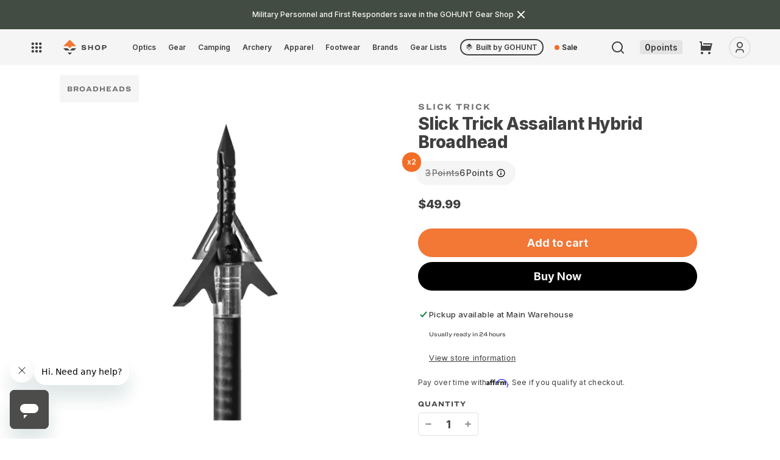

--- FILE ---
content_type: text/css
request_url: https://shop.gohunt.com/cdn/shop/t/185/assets/component-search.css?v=114836938657687698521746033830
body_size: -593
content:
.search__input.field__input{padding-right:5rem}.search__button .icon{height:1.8rem;width:1.8rem}input::-webkit-search-decoration{-webkit-appearance:none}.template-search{background:var(--grey25)}.template-search .grid{row-gap:16px;align-items:stretch}.template-search .card-wrapper{background:var(--grey0);border-radius:8px;padding:16px;height:100%}.template-search .product-grid .grid__item{padding-bottom:0;height:auto}.template-search .pagination{padding-top:32px}
/*# sourceMappingURL=/cdn/shop/t/185/assets/component-search.css.map?v=114836938657687698521746033830 */


--- FILE ---
content_type: text/css
request_url: https://cdn-widget-assets.yotpo.com/ReviewsStarRatingsWidget/VBm1yYHnq6f0ZNAj3mPPb1daYS5P7Yi7RPz0nk8f/css-overrides/css-overrides.2024_05_21_19_37_15_624.css
body_size: -40
content:
.yotpo-sr-bottom-line-text.yotpo-sr-bottom-line-text--right-panel {text-transform: none; font-size: 14px !important; 
  letter-spacing: 0.125px; color: var(--grey500) !important; }

--- FILE ---
content_type: text/json
request_url: https://conf.config-security.com/model
body_size: 87
content:
{"title":"recommendation AI model (keras)","structure":"release_id=0x43:76:26:42:53:50:29:34:56:20:40:28:21:54:56:68:34:32:78:21:65:4b:48:32:2a:72:4b:37:73;keras;c5qup5b0v93scdujsgr6huve1hsgnxh8hub2ljbrawedq1sev14ny56vyvmu7ecc4wfuwgqc","weights":"../weights/43762642.h5","biases":"../biases/43762642.h5"}